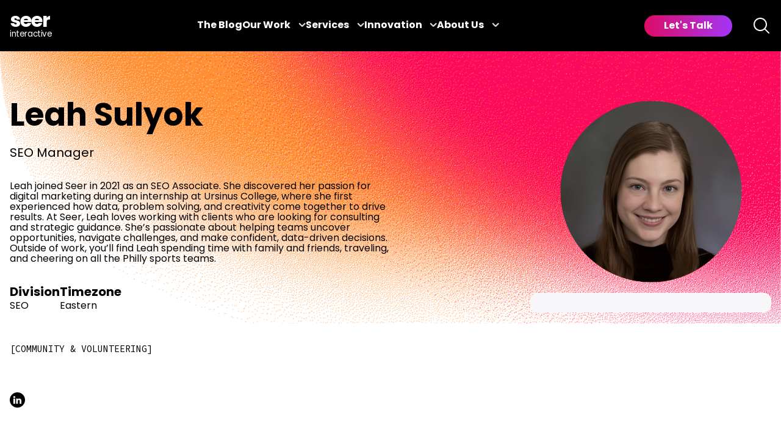

--- FILE ---
content_type: application/javascript; charset=UTF-8
request_url: https://static.hotjar.com/c/hotjar-573864.js?sv=7
body_size: 11096
content:
window.hjSiteSettings = window.hjSiteSettings || {"site_id":573864,"rec_value":1.0,"state_change_listen_mode":"automatic","record":true,"continuous_capture_enabled":true,"recording_capture_keystrokes":true,"session_capture_console_consent":false,"anonymize_digits":false,"anonymize_emails":false,"suppress_all":false,"suppress_all_on_specific_pages":[],"suppress_text":null,"suppress_location":false,"user_attributes_enabled":false,"legal_name":"Seer Interactive","privacy_policy_url":"https://www.seerinteractive.com/privacy-policy/","deferred_page_contents":[],"record_targeting_rules":[],"heatmaps":[],"polls":[{"id":818948,"created_epoch_time":1655323983,"skin":"light","background":"#FFFFFF","effective_show_branding":true,"position":"right","content":{"version":2,"questions":[{"next":"byOrder","required":true,"text":"Company Name","type":"single-open-ended-single-line","uuid":"59b742eb-d32a-4e07-99cc-158bf740f381"},{"labels":[{"text":"Not Interested"},{"text":"Very Interested"}],"next":"byOrder","required":true,"scaleCount":5,"text":"How would you rate your interest in \"Determine keyword value / impact against publisher sites\"?","type":"rating-scale-5","uuid":"76944fa9-6ad7-49ed-870d-6de353bd5e0e"},{"labels":[{"text":"Not Interested"},{"text":"Very Interested"}],"next":"byOrder","required":true,"scaleCount":5,"text":"How would you rate your interest in \"Identify ranking opportunities against parameterized pages\"?","type":"rating-scale-5","uuid":"0d9bf3bd-dd61-407a-946e-3582ff13daa5"},{"next":"byOrder","nextIfSkipped":"byOrder","required":false,"text":"Do you have any additional questions for Wil? ","type":"single-open-ended-multiple-line","uuid":"4084d79b-58f4-4025-8927-91948bcc9b2f"},{"answers":[{"comments":false,"text":"Asynchronous video"},{"comments":false,"text":"Live 15-minute lab"},{"comments":false,"text":"Live 30-minute lab"}],"next":"byOrder","nextIfSkipped":"byOrder","pin_last_to_bottom":false,"randomize_answer_order":false,"required":false,"text":"How should Seer format the next \"Innovation Lab w/ Wil?\"","type":"single-close-ended","uuid":"3a5f95dd-957a-4cb5-9fa6-3d541d8a4ff0"},{"next":"byOrder","nextIfSkipped":"byOrder","required":false,"text":"Please share any additional feedback about your experience.","type":"single-open-ended-single-line","uuid":"0c12485f-72ac-4292-a4ff-4ad48479c73c"}],"thankyou":"Thank you for answering this survey. Your feedback is highly appreciated!"},"connect_visit_data":"always","ask_for_consent":false,"language":"en","display_condition":"immediate","display_delay":0,"persist_condition":"response","targeting_percentage":100,"targeting":[{"component":"device","match_operation":"exact","negate":false,"pattern":"desktop","name":null,"rule_type":null},{"component":"url","match_operation":"contains","negate":false,"pattern":"/","name":null,"rule_type":null},{"component":"device","match_operation":"exact","negate":false,"pattern":"tablet","name":null,"rule_type":null},{"component":"device","match_operation":"exact","negate":false,"pattern":"phone","name":null,"rule_type":null}],"uuid":"296b7a1b-f89c-497b-9d65-db1848c69bab","invite":{"title":"Your feedback is important to us!","description":"Tell us what you think about this page by taking our quick Survey.","button":"Yes, I will give feedback","close":"No thanks"},"invite_enabled":false,"display_type":"external_link","auto_screenshot":false,"etr_enabled":false,"show_legal":true,"logo_path":null,"button_color":"#00C764","parent_element_selector":null,"button_survey_label":null,"custom_css":{},"targeting_user_attribute_match_logic":"and"},{"id":816921,"created_epoch_time":1654785254,"skin":"dark","background":"#333333","effective_show_branding":true,"position":"right","content":{"version":2,"questions":[{"labels":[{"text":"Not At All Helpful"},{"text":"Very Helpful"}],"next":"byAnswer","nextByAnswer":["question:0c12485f-72ac-4292-a4ff-4ad48479c73c","byOrder","byOrder"],"required":true,"scaleCount":5,"text":"How would you rate the content shared in this webinar?","type":"rating-scale-5","uuid":"76944fa9-6ad7-49ed-870d-6de353bd5e0e"},{"answers":[{"comments":false,"text":"True"},{"comments":false,"text":"False"}],"next":"byOrder","pin_last_to_bottom":false,"randomize_answer_order":false,"required":true,"text":"I plan to act on the strategies/tactics shared in this webinar.","type":"single-close-ended","uuid":"c34eaadd-3206-42f9-afd7-0fce3b6448f6"},{"next":"byOrder","nextIfSkipped":"byOrder","required":false,"text":"Please share any additional feedback about your experience.","type":"single-open-ended-single-line","uuid":"0c12485f-72ac-4292-a4ff-4ad48479c73c"}],"thankyou":"Thanks for answering this survey. We appreciate you!"},"connect_visit_data":"always","ask_for_consent":false,"language":"en","display_condition":"immediate","display_delay":0,"persist_condition":"response","targeting_percentage":100,"targeting":[{"component":"device","match_operation":"exact","negate":false,"pattern":"desktop","name":null,"rule_type":null},{"component":"device","match_operation":"exact","negate":false,"pattern":"tablet","name":null,"rule_type":null},{"component":"device","match_operation":"exact","negate":false,"pattern":"phone","name":null,"rule_type":null},{"component":"url","match_operation":"contains","negate":false,"pattern":"/","name":null,"rule_type":null}],"uuid":"55afd5d9-fcdc-4033-8a22-62aed65fa778","invite":{"title":"Your feedback is important to us!","description":"Tell us what you think about this page by taking our quick Survey.","button":"Yes, I will give feedback","close":"No thanks"},"invite_enabled":false,"display_type":"external_link","auto_screenshot":false,"etr_enabled":false,"show_legal":true,"logo_path":null,"button_color":"#00C764","parent_element_selector":null,"button_survey_label":null,"custom_css":{},"targeting_user_attribute_match_logic":"and"},{"id":809257,"created_epoch_time":1652800846,"skin":"dark","background":"#333333","effective_show_branding":true,"position":"right","content":{"version":2,"questions":[{"labels":[{"text":"Not At All Helpful"},{"text":"Very Helpful"}],"next":"byAnswer","nextByAnswer":["question:0c12485f-72ac-4292-a4ff-4ad48479c73c","byOrder","byOrder"],"required":true,"scaleCount":5,"text":"How would you rate the content shared in this webinar?","type":"rating-scale-5","uuid":"76944fa9-6ad7-49ed-870d-6de353bd5e0e"},{"answers":[{"comments":false,"text":"True"},{"comments":true,"text":"False"}],"next":"byOrder","pin_last_to_bottom":false,"randomize_answer_order":false,"required":true,"text":"I plan to act on the strategies/tactics shared in this webinar.","type":"single-close-ended","uuid":"c34eaadd-3206-42f9-afd7-0fce3b6448f6"},{"next":"thankYou","nextIfSkipped":"thankYou","required":false,"text":"Please share any additional feedback about your experience.","type":"single-open-ended-single-line","uuid":"0c12485f-72ac-4292-a4ff-4ad48479c73c"}],"thankyou":"Thanks for answering this survey. We appreciate you!"},"connect_visit_data":"always","ask_for_consent":false,"language":"en","display_condition":"immediate","display_delay":0,"persist_condition":"always","targeting_percentage":100,"targeting":[{"component":"url","match_operation":"contains","negate":false,"pattern":"/","name":null,"rule_type":null},{"component":"device","match_operation":"exact","negate":false,"pattern":"tablet","name":null,"rule_type":null},{"component":"device","match_operation":"exact","negate":false,"pattern":"desktop","name":null,"rule_type":null},{"component":"device","match_operation":"exact","negate":false,"pattern":"phone","name":null,"rule_type":null}],"uuid":"67205c13-97db-4089-a4af-34d97b5aacaa","invite":{"title":"Your feedback is important to us!","description":"Tell us what you think about this page by taking our quick Survey.","button":"Yes, I will give feedback","close":"No thanks"},"invite_enabled":false,"display_type":"external_link","auto_screenshot":false,"etr_enabled":false,"show_legal":true,"logo_path":null,"button_color":"#00C764","parent_element_selector":null,"button_survey_label":null,"custom_css":{},"targeting_user_attribute_match_logic":"and"},{"id":807388,"created_epoch_time":1652280172,"skin":"light","background":"#FFFFFF","effective_show_branding":true,"position":"right","content":{"version":2,"questions":[{"next":"byOrder","required":true,"text":"Company Name","type":"single-open-ended-single-line","uuid":"59b742eb-d32a-4e07-99cc-158bf740f381"},{"labels":[{"text":"Not Interested"},{"text":"Very Interested"}],"next":"byOrder","required":true,"scaleCount":5,"text":"How would you rate your interest in \"Scanning keyword themes at scale to protect budgets\"?","type":"rating-scale-5","uuid":"76944fa9-6ad7-49ed-870d-6de353bd5e0e"},{"labels":[{"text":"Not Interested"},{"text":"Very Interested"}],"next":"byOrder","required":true,"scaleCount":5,"text":"How would you rate your interest in \"Using dates to alert you to risks / opportunities\"?","type":"rating-scale-5","uuid":"0d9bf3bd-dd61-407a-946e-3582ff13daa5"},{"labels":[{"text":"Not Interested"},{"text":"Very Interested"}],"next":"byOrder","required":true,"scaleCount":5,"text":"How would you rate your interest in \"People Also Ask signals to improve paid landing page performance\"?","type":"rating-scale-5","uuid":"700f5611-3fc7-4728-b242-7452e4ecc240"},{"labels":[{"text":"Not Interested"},{"text":"Very Interested"}],"next":"byOrder","required":true,"scaleCount":5,"text":"How would you rate your interest in \"Understanding user language changes quarter over quarter\"?","type":"rating-scale-5","uuid":"6e0b45c7-228e-4801-8144-0f5e9f970faf"},{"next":"byOrder","nextIfSkipped":"byOrder","required":false,"text":"Do you have any additional questions for Wil? ","type":"single-open-ended-multiple-line","uuid":"4084d79b-58f4-4025-8927-91948bcc9b2f"},{"next":"byOrder","nextIfSkipped":"byOrder","required":false,"text":"Please share any additional feedback about your experience.","type":"single-open-ended-single-line","uuid":"0c12485f-72ac-4292-a4ff-4ad48479c73c"}],"thankyou":"Thank you for answering this survey. Your feedback is highly appreciated!"},"connect_visit_data":"always","ask_for_consent":false,"language":"en","display_condition":"immediate","display_delay":0,"persist_condition":"response","targeting_percentage":100,"targeting":[{"component":"device","match_operation":"exact","negate":false,"pattern":"phone","name":null,"rule_type":null},{"component":"device","match_operation":"exact","negate":false,"pattern":"tablet","name":null,"rule_type":null},{"component":"url","match_operation":"contains","negate":false,"pattern":"/","name":null,"rule_type":null},{"component":"device","match_operation":"exact","negate":false,"pattern":"desktop","name":null,"rule_type":null}],"uuid":"761d7d63-1769-4113-a589-1b457c597b5b","invite":{"title":"Your feedback is important to us!","description":"Tell us what you think about this page by taking our quick Survey.","button":"Yes, I will give feedback","close":"No thanks"},"invite_enabled":false,"display_type":"external_link","auto_screenshot":false,"etr_enabled":false,"show_legal":true,"logo_path":null,"button_color":"#00C764","parent_element_selector":null,"button_survey_label":null,"custom_css":{},"targeting_user_attribute_match_logic":"and"},{"id":799520,"created_epoch_time":1650033196,"skin":"dark","background":"#333333","effective_show_branding":true,"position":"right","content":{"version":2,"questions":[{"labels":[{"text":"Not At All Helpful"},{"text":"Very Helpful"}],"next":"byAnswer","nextByAnswer":["question:0c12485f-72ac-4292-a4ff-4ad48479c73c","byOrder","byOrder"],"required":true,"scaleCount":5,"text":"How would you rate the overall content in the Seerfest 2022 Mini-Bundle?","type":"rating-scale-5","uuid":"76944fa9-6ad7-49ed-870d-6de353bd5e0e"},{"answers":[{"comments":false,"text":"The Importance & Value of a Purpose-Driven Business Model"},{"comments":false,"text":"Master Your Heart, Brain & Ego for Better Search Marketing"},{"comments":false,"text":"From Vanilla to Rocky Road: Sweeten Your ROI with Closed Loop"},{"comments":false,"text":"The Future of Your Digital Career Isn't Search (It's People)"},{"comments":false,"text":"Practical Tips to Improve Your Landing Page Conversion Rate"},{"comments":false,"text":"The Impact of Pandemic-Driven Trends on Brand Storytelling"}],"next":"byOrder","pin_last_to_bottom":false,"randomize_answer_order":false,"required":true,"text":"If you had to choose just one, which of these exclusive sessions did you find MOST valuable?","type":"single-close-ended","uuid":"353e682c-e60f-4580-9c09-ce6266d2e950"},{"next":"byOrder","nextIfSkipped":"byOrder","required":false,"text":"Any additional feedback about Seerfest 2022 or the Mini-Bundle?","type":"single-open-ended-single-line","uuid":"0c12485f-72ac-4292-a4ff-4ad48479c73c"}],"thankyou":"Thanks for answering this survey and signing up for the Seerfest 2022 recording package. We appreciate you!"},"connect_visit_data":"always","ask_for_consent":false,"language":"en","display_condition":"delay","display_delay":120,"persist_condition":"response","targeting_percentage":100,"targeting":[{"component":"device","match_operation":"exact","negate":false,"pattern":"tablet","name":null,"rule_type":null},{"component":"device","match_operation":"exact","negate":false,"pattern":"phone","name":null,"rule_type":null},{"component":"url","match_operation":"simple","negate":false,"pattern":"https://info.seerinteractive.com/seerfest/thank-you-bundle","name":null,"rule_type":null},{"component":"device","match_operation":"exact","negate":false,"pattern":"desktop","name":null,"rule_type":null}],"uuid":"bbe85647-677c-457c-b201-75a318bd7845","invite":{"title":"Your feedback is important to us!","description":"Tell us what you think about this page by taking our quick Survey.","button":"Yes, I will give feedback","close":"No thanks"},"invite_enabled":false,"display_type":"popover","auto_screenshot":false,"etr_enabled":false,"show_legal":true,"logo_path":null,"button_color":"#00C764","parent_element_selector":null,"button_survey_label":null,"custom_css":{},"targeting_user_attribute_match_logic":"and"},{"id":798455,"created_epoch_time":1649794323,"skin":"light","background":"#FFFFFF","effective_show_branding":true,"position":"right","content":{"version":2,"questions":[{"labels":[{"text":"Not Interested"},{"text":"Very Interested"}],"next":"byOrder","required":true,"scaleCount":5,"text":"How would you rate your interest in the \"Google AI Image Picker\"?","type":"rating-scale-5","uuid":"76944fa9-6ad7-49ed-870d-6de353bd5e0e"},{"labels":[{"text":"Not Interested"},{"text":"Very Interested"}],"next":"byOrder","required":true,"scaleCount":5,"text":"How would you rate your interest in \"SERP Insights for DEI Efforts\"?","type":"rating-scale-5","uuid":"0d9bf3bd-dd61-407a-946e-3582ff13daa5"},{"labels":[{"text":"Not Interested"},{"text":"Very Interested"}],"next":"byOrder","required":true,"scaleCount":5,"text":"How would you rate your interest in \"Location Impact on Customer Voice\"?","type":"rating-scale-5","uuid":"700f5611-3fc7-4728-b242-7452e4ecc240"},{"answers":[{"comments":false,"text":"Yes"},{"comments":false,"text":"No"}],"next":"byOrder","pin_last_to_bottom":false,"randomize_answer_order":false,"required":true,"text":"Did you know Seer can identify your top competing page on the SERPs and how many keywords you can rank for on one page?","type":"single-close-ended","uuid":"d8cab9a6-70f1-484f-85c6-bb32d72a4bc8"},{"next":"byOrder","nextIfSkipped":"byOrder","required":false,"text":"Do you have any additional questions for Wil? ","type":"single-open-ended-multiple-line","uuid":"4084d79b-58f4-4025-8927-91948bcc9b2f"},{"next":"byOrder","nextIfSkipped":"byOrder","required":false,"text":"Please share any additional feedback about your experience.","type":"single-open-ended-single-line","uuid":"0c12485f-72ac-4292-a4ff-4ad48479c73c"}],"thankyou":"Thank you for answering this survey. Your feedback is highly appreciated!"},"connect_visit_data":"always","ask_for_consent":false,"language":"en","display_condition":"immediate","display_delay":0,"persist_condition":"response","targeting_percentage":100,"targeting":[{"component":"device","match_operation":"exact","negate":false,"pattern":"desktop","name":null,"rule_type":null},{"component":"device","match_operation":"exact","negate":false,"pattern":"tablet","name":null,"rule_type":null},{"component":"device","match_operation":"exact","negate":false,"pattern":"phone","name":null,"rule_type":null},{"component":"url","match_operation":"contains","negate":false,"pattern":"/","name":null,"rule_type":null}],"uuid":"f2ea8b1a-cd4d-4e38-bdc9-cbb327fbf259","invite":{"title":"Your feedback is important to us!","description":"Tell us what you think about this page by taking our quick Survey.","button":"Yes, I will give feedback","close":"No thanks"},"invite_enabled":false,"display_type":"external_link","auto_screenshot":false,"etr_enabled":false,"show_legal":true,"logo_path":"surveys/logo/272c09f8a80e428d985fe01200e73acb","button_color":"#00C764","parent_element_selector":null,"button_survey_label":null,"custom_css":{},"targeting_user_attribute_match_logic":"and"},{"id":789232,"created_epoch_time":1647526447,"skin":"dark","background":"#333333","effective_show_branding":true,"position":"right","content":{"version":2,"questions":[{"labels":[{"text":"Not At All Helpful"},{"text":"Very Helpful"}],"next":"byOrder","required":true,"scaleCount":5,"text":"How would you rate the overall content of the event?","type":"rating-scale-5","uuid":"76944fa9-6ad7-49ed-870d-6de353bd5e0e"},{"answers":[{"comments":false,"text":"True"},{"comments":true,"text":"False"}],"next":"byOrder","pin_last_to_bottom":false,"randomize_answer_order":false,"required":true,"text":"The event was worth the donation amount I paid for ticket(s)","type":"single-close-ended","uuid":"c34eaadd-3206-42f9-afd7-0fce3b6448f6"},{"answers":[{"comments":false,"text":"Tomas Flier (Google) | The Importance & Value of a Purpose-Driven Business Model"},{"comments":false,"text":"Heather Aeder (Seer) | From Vanilla to Rocky Road: Sweeten Your ROI w/ Closed Loop"},{"comments":false,"text":"Irene Malatesta (Adobe) | The Impact of Pandemic-Driven Trends on Brand Storytelling"},{"comments":false,"text":"Amy Wood (Shine) | The Future is Fertile: How to Grow a Net-Positive Business"},{"comments":false,"text":"Amanda Natividad (SparkToro) | CaaS to Power Your Marketing Strategy"},{"comments":false,"text":"Brian Crumley (O3) | UX for Everyone: How Accessibility & SEO Go Hand-in-Hand"},{"comments":false,"text":"Wil Reynolds (Seer), Amanda Orson (Curve) | Fireside Chat"},{"comments":false,"text":"Lenya McGrath, Cara Rodgers (BLVR) | The Purpose Flip: How to Transform Your Brand from the Inside Out"},{"comments":false,"text":"Court Wakefield (Children's) | The Future of Your Digital Career Isn't Search (It's People)"},{"comments":false,"text":" Asia Orangio (DemandMaven) | How to Identify Your Best Growth Opportunities for Marketing"},{"comments":false,"text":"Laura Smous (Verblio) | How AI Can Make Your Content More Human"},{"comments":false,"text":"Wil Reynolds (Seer) | Master Your Heart, Brain & Ego for Better Search Marketing"}],"next":"byOrder","nextIfSkipped":"byOrder","pin_last_to_bottom":false,"randomize_answer_order":false,"required":false,"text":"If you had to choose just one, which of the main sessions did you find MOST valuable?","type":"single-close-ended","uuid":"353e682c-e60f-4580-9c09-ce6266d2e950"},{"next":"byOrder","nextIfSkipped":"byOrder","required":false,"text":"Any additional feedback for the Seerfest Team?","type":"single-open-ended-single-line","uuid":"0c12485f-72ac-4292-a4ff-4ad48479c73c"}],"thankyou":"Thanks for answering this survey and attending Seerfest 2022. Your feedback will help make the event even better next year. We appreciate you!"},"connect_visit_data":"always","ask_for_consent":false,"language":"en","display_condition":"immediate","display_delay":0,"persist_condition":"response","targeting_percentage":100,"targeting":[{"component":"device","match_operation":"exact","negate":false,"pattern":"desktop","name":null,"rule_type":null},{"component":"device","match_operation":"exact","negate":false,"pattern":"tablet","name":null,"rule_type":null},{"component":"device","match_operation":"exact","negate":false,"pattern":"phone","name":null,"rule_type":null},{"component":"url","match_operation":"contains","negate":false,"pattern":"/","name":null,"rule_type":null}],"uuid":"352ad4c7-2ed5-405b-9a08-3aaa619573ee","invite":{"title":"Your feedback is important to us!","description":"Tell us what you think about this page by taking our quick Survey.","button":"Yes, I will give feedback","close":"No thanks"},"invite_enabled":false,"display_type":"external_link","auto_screenshot":false,"etr_enabled":false,"show_legal":true,"logo_path":"surveys/logo/da93011228d146d0acf64bbd5315b4d3","button_color":"#00C764","parent_element_selector":null,"button_survey_label":null,"custom_css":{},"targeting_user_attribute_match_logic":"and"},{"id":782353,"created_epoch_time":1645805166,"skin":"dark","background":"#333333","effective_show_branding":true,"position":"right","content":{"version":2,"questions":[{"next":"byOrder","required":true,"text":"What's the primary reason you have NOT purchased a Seerfest ticket?","type":"single-open-ended-multiple-line","uuid":"ee74566f-befa-4512-84ad-55198c57b820"}],"thankyou":"Thank you for answering this survey. Your feedback is highly appreciated!"},"connect_visit_data":"always","ask_for_consent":false,"language":"en","display_condition":"immediate","display_delay":0,"persist_condition":"response","targeting_percentage":100,"targeting":[{"component":"device","match_operation":"exact","negate":false,"pattern":"tablet","name":null,"rule_type":null},{"component":"device","match_operation":"exact","negate":false,"pattern":"phone","name":null,"rule_type":null},{"component":"url","match_operation":"contains","negate":false,"pattern":"/","name":null,"rule_type":null},{"component":"device","match_operation":"exact","negate":false,"pattern":"desktop","name":null,"rule_type":null}],"uuid":"eea0620d-1f3c-4609-93ce-286304ca0695","invite":{"title":"Your feedback is important to us!","description":"Tell us what you think about this page by taking our quick Survey.","button":"Yes, I will give feedback","close":"No thanks"},"invite_enabled":false,"display_type":"external_link","auto_screenshot":false,"etr_enabled":false,"show_legal":true,"logo_path":"surveys/logo/deb7ad54bf7a4a02addc4e93e8807910","button_color":"#00C764","parent_element_selector":null,"button_survey_label":null,"custom_css":{},"targeting_user_attribute_match_logic":"and"},{"id":758301,"created_epoch_time":1638902347,"skin":"light","background":"#FFFFFF","effective_show_branding":true,"position":"right","content":{"version":2,"questions":[{"labels":[{"text":"Not At All Helpful"},{"text":"Very Helpful"}],"next":"byOrder","required":true,"scaleCount":5,"text":"How would you rate the content in today's webinar?","type":"rating-scale-5","uuid":"76944fa9-6ad7-49ed-870d-6de353bd5e0e"},{"answers":[{"comments":false,"text":"True"},{"comments":true,"text":"False"}],"next":"byOrder","pin_last_to_bottom":false,"randomize_answer_order":false,"required":true,"text":"I plan to act on the strategies shared in today's webinar.","type":"single-close-ended","uuid":"c34eaadd-3206-42f9-afd7-0fce3b6448f6"},{"next":"byOrder","nextIfSkipped":"byOrder","required":false,"text":"Please share any additional feedback about your experience.","type":"single-open-ended-single-line","uuid":"0c12485f-72ac-4292-a4ff-4ad48479c73c"}],"thankyou":"Thank you for answering this survey. Your feedback is highly appreciated!"},"connect_visit_data":"always","ask_for_consent":false,"language":"en","display_condition":"immediate","display_delay":0,"persist_condition":"response","targeting_percentage":100,"targeting":[{"component":"device","match_operation":"exact","negate":false,"pattern":"phone","name":null,"rule_type":null},{"component":"device","match_operation":"exact","negate":false,"pattern":"tablet","name":null,"rule_type":null},{"component":"device","match_operation":"exact","negate":false,"pattern":"desktop","name":null,"rule_type":null},{"component":"url","match_operation":"contains","negate":false,"pattern":"/","name":null,"rule_type":null}],"uuid":"30655524-dcc0-435d-a620-34eda69040f5","invite":{"title":"Your feedback is important to us!","description":"Tell us what you think about this page by taking our quick Survey.","button":"Yes, I will give feedback","close":"No thanks"},"invite_enabled":false,"display_type":"external_link","auto_screenshot":false,"etr_enabled":false,"show_legal":true,"logo_path":null,"button_color":"#00C764","parent_element_selector":null,"button_survey_label":null,"custom_css":{},"targeting_user_attribute_match_logic":"and"},{"id":732520,"created_epoch_time":1632317320,"skin":"light","background":"#FFFFFF","effective_show_branding":true,"position":"right","content":{"version":2,"questions":[{"labels":[{"text":"Not At All Helpful"},{"text":"Very Helpful"}],"next":"byOrder","required":true,"scaleCount":5,"text":"How would you rate the content in today's webinar?","type":"rating-scale-5","uuid":"76944fa9-6ad7-49ed-870d-6de353bd5e0e"},{"answers":[{"comments":false,"text":"True"},{"comments":true,"text":"False"}],"next":"byOrder","pin_last_to_bottom":false,"randomize_answer_order":false,"required":true,"text":"I plan to act on the strategies shared in today's webinar.","type":"single-close-ended","uuid":"c34eaadd-3206-42f9-afd7-0fce3b6448f6"},{"next":"byOrder","nextIfSkipped":"byOrder","required":false,"text":"Please share any additional feedback about your experience.","type":"single-open-ended-single-line","uuid":"0c12485f-72ac-4292-a4ff-4ad48479c73c"}],"thankyou":"Thank you for answering this survey. Your feedback is highly appreciated!"},"connect_visit_data":"always","ask_for_consent":false,"language":"en","display_condition":"immediate","display_delay":0,"persist_condition":"response","targeting_percentage":100,"targeting":[{"component":"url","match_operation":"contains","negate":false,"pattern":"/","name":null,"rule_type":null},{"component":"device","match_operation":"exact","negate":false,"pattern":"phone","name":null,"rule_type":null},{"component":"device","match_operation":"exact","negate":false,"pattern":"desktop","name":null,"rule_type":null},{"component":"device","match_operation":"exact","negate":false,"pattern":"tablet","name":null,"rule_type":null}],"uuid":"e61deda1-bffd-4ec7-bb49-af39918198b6","invite":{"title":"Your feedback is important to us!","description":"Tell us what you think about this page by taking our quick Survey.","button":"Yes, I will give feedback","close":"No thanks"},"invite_enabled":false,"display_type":"external_link","auto_screenshot":false,"etr_enabled":false,"show_legal":true,"logo_path":null,"button_color":"#00C764","parent_element_selector":null,"button_survey_label":null,"custom_css":{},"targeting_user_attribute_match_logic":"and"},{"id":730843,"created_epoch_time":1631804298,"skin":"dark","background":"#333333","effective_show_branding":true,"position":"right","content":{"version":2,"questions":[{"labels":[{"text":"Terrible"},{"text":"Excellent"}],"next":"byAnswer","nextByAnswer":["question:dfd49a64-588d-4074-88fc-2d8b932ba069","byOrder","byOrder"],"required":true,"scaleCount":5,"text":"How would you rate Seer's Monthly Career Roundup?","type":"rating-scale-5","uuid":"3a6acfd8-1bc7-4105-8158-2481affbe915"},{"answers":[{"comments":false,"text":"Employed, just browsing"},{"comments":false,"text":"Employed but seeking new opportunities"},{"comments":false,"text":"Unemployed, seeking new opportunities"}],"next":"byOrder","pin_last_to_bottom":false,"randomize_answer_order":false,"required":true,"text":"Where are you right now in your career journey?","type":"single-close-ended","uuid":"e89c39d5-9809-44bd-982c-8f8afc32efe2"},{"answers":[{"comments":false,"text":"Professional Development Articles & Resources"},{"comments":false,"text":"Job Market Trends & News"},{"comments":false,"text":"Job Search Tips & Tricks"},{"comments":false,"text":"Industry Job Postings"},{"comments":false,"text":"Career Events & Webinars"},{"comments":true,"text":"Other (Please Explain)"}],"next":"byOrder","pin_last_to_bottom":false,"randomize_answer_order":false,"required":true,"text":"Which of the following types of content do you value MOST?","type":"multiple-close-ended","uuid":"66fec7f1-1f2c-47af-bde5-2a7342d906b3"},{"next":"thankYou","nextIfSkipped":"thankYou","required":false,"text":"What topics would you like to see discussed in a future Monthly Career Roundup?","type":"single-open-ended-multiple-line","uuid":"6d6e2a0c-cc0c-44de-bf57-36a8613d8d50"},{"next":"thankYou","nextIfSkipped":"thankYou","required":false,"text":"How can we improve Seer's Monthly Career Roundup?","type":"single-open-ended-multiple-line","uuid":"dfd49a64-588d-4074-88fc-2d8b932ba069"}],"thankyou":"Thank you for the feedback! We'll use your responses to improve the content we share with you each month."},"connect_visit_data":"always","ask_for_consent":false,"language":"en","display_condition":"immediate","display_delay":0,"persist_condition":"response","targeting_percentage":100,"targeting":[{"component":"device","match_operation":"exact","negate":false,"pattern":"tablet","name":null,"rule_type":null},{"component":"device","match_operation":"exact","negate":false,"pattern":"phone","name":null,"rule_type":null},{"component":"url","match_operation":"contains","negate":false,"pattern":"/","name":null,"rule_type":null},{"component":"device","match_operation":"exact","negate":false,"pattern":"desktop","name":null,"rule_type":null}],"uuid":"ff14eefb-5f0f-4c8f-bb0a-05d8c9a4fec5","invite":{"title":"Your feedback is important to us!","description":"Tell us what you think about this page by taking our quick Survey.","button":"Yes, I will give feedback","close":"No thanks"},"invite_enabled":false,"display_type":"external_link","auto_screenshot":false,"etr_enabled":false,"show_legal":true,"logo_path":null,"button_color":"#00C764","parent_element_selector":null,"button_survey_label":null,"custom_css":{},"targeting_user_attribute_match_logic":"and"},{"id":728223,"created_epoch_time":1631192813,"skin":"light","background":"#FFFFFF","effective_show_branding":true,"position":"right","content":{"version":2,"questions":[{"labels":[{"text":"Not At All Helpful"},{"text":"Very Helpful"}],"next":"byOrder","required":true,"scaleCount":5,"text":"How would you rate the content in today's webinar?","type":"rating-scale-5","uuid":"76944fa9-6ad7-49ed-870d-6de353bd5e0e"},{"answers":[{"comments":false,"text":"Yes, thanks!"},{"comments":true,"text":"Partially - I have a few more"},{"comments":true,"text":"No, I have a lot more"}],"next":"byOrder","pin_last_to_bottom":false,"randomize_answer_order":false,"required":true,"text":"Were all of your questions answered?","type":"single-close-ended","uuid":"c34eaadd-3206-42f9-afd7-0fce3b6448f6"},{"next":"byOrder","nextIfSkipped":"byOrder","required":false,"text":"Please share any additional feedback about your experience.","type":"single-open-ended-single-line","uuid":"0c12485f-72ac-4292-a4ff-4ad48479c73c"}],"thankyou":"Thank you for answering this survey. Your feedback is highly appreciated!"},"connect_visit_data":"always","ask_for_consent":false,"language":"en","display_condition":"immediate","display_delay":0,"persist_condition":"response","targeting_percentage":100,"targeting":[{"component":"device","match_operation":"exact","negate":false,"pattern":"tablet","name":null,"rule_type":null},{"component":"device","match_operation":"exact","negate":false,"pattern":"phone","name":null,"rule_type":null},{"component":"url","match_operation":"contains","negate":false,"pattern":"/","name":null,"rule_type":null},{"component":"device","match_operation":"exact","negate":false,"pattern":"desktop","name":null,"rule_type":null}],"uuid":"47f1fa7c-9995-46c2-bbd6-692be876c132","invite":{"title":"Your feedback is important to us!","description":"Tell us what you think about this page by taking our quick Survey.","button":"Yes, I will give feedback","close":"No thanks"},"invite_enabled":false,"display_type":"external_link","auto_screenshot":false,"etr_enabled":false,"show_legal":true,"logo_path":"surveys/logo/c177bd72e9b24792b290b3a37c37705a","button_color":"#00C764","parent_element_selector":null,"button_survey_label":null,"custom_css":{},"targeting_user_attribute_match_logic":"and"},{"id":713260,"created_epoch_time":1626973632,"skin":"light","background":"#EAEAEA","effective_show_branding":true,"position":"right","content":{"version":2,"questions":[{"answers":[{"comments":false,"text":"Yes - I'd attend"},{"comments":false,"text":"No - I'm good!"}],"next":"byOrder","pin_last_to_bottom":false,"randomize_answer_order":false,"required":true,"text":"Would you be interested in attending a Client Town Hall to share your feedback and questions with our team?","type":"single-close-ended","uuid":"3a6acfd8-1bc7-4105-8158-2481affbe915"},{"next":"thankYou","nextIfSkipped":"thankYou","required":false,"text":"Any additional thoughts for us at this time?","type":"single-open-ended-multiple-line","uuid":"e89c39d5-9809-44bd-982c-8f8afc32efe2"}],"thankyou":"Thank you for the feedback!"},"connect_visit_data":"always","ask_for_consent":false,"language":"en","display_condition":"immediate","display_delay":0,"persist_condition":"response","targeting_percentage":100,"targeting":[{"component":"device","match_operation":"exact","negate":false,"pattern":"desktop","name":null,"rule_type":null},{"component":"device","match_operation":"exact","negate":false,"pattern":"tablet","name":null,"rule_type":null},{"component":"url","match_operation":"contains","negate":false,"pattern":"/","name":null,"rule_type":null},{"component":"device","match_operation":"exact","negate":false,"pattern":"phone","name":null,"rule_type":null}],"uuid":"15623116-0935-41bd-ad31-5a829e58cd96","invite":{"title":"Your feedback is important to us!","description":"Tell us what you think about this page by taking our quick Survey.","button":"Yes, I will give feedback","close":"No thanks"},"invite_enabled":false,"display_type":"external_link","auto_screenshot":false,"etr_enabled":false,"show_legal":true,"logo_path":"surveys/logo/69f17593c8154ebf8f7b70824cc968ff","button_color":"#00C764","parent_element_selector":null,"button_survey_label":null,"custom_css":{},"targeting_user_attribute_match_logic":"and"},{"id":701423,"created_epoch_time":1623867844,"skin":"light","background":"#EAEAEA","effective_show_branding":true,"position":"right","content":{"version":2,"questions":[{"labels":[{"text":"Terrible"},{"text":"Excellent"}],"next":"byAnswer","nextByAnswer":["question:dfd49a64-588d-4074-88fc-2d8b932ba069","byOrder","byOrder"],"required":true,"scaleCount":5,"text":"How would you rate the content of Seer's Weekly Newsletter?","type":"rating-scale-5","uuid":"3a6acfd8-1bc7-4105-8158-2481affbe915"},{"answers":[{"comments":false,"text":"True"},{"comments":false,"text":"False"}],"next":"byOrder","pin_last_to_bottom":false,"randomize_answer_order":false,"required":true,"text":"I've acted on the strategies/tips shared in Seer's Weekly Newsletter in the last 3 months.","type":"single-close-ended","uuid":"e89c39d5-9809-44bd-982c-8f8afc32efe2"},{"answers":[{"comments":false,"text":"Articles from Non-Seer Sources"},{"comments":false,"text":"Industry Updates/News"},{"comments":false,"text":"POVs"},{"comments":false,"text":"Templates & Tutorials"},{"comments":false,"text":"Webinar/Event Information"},{"comments":false,"text":"Data & Trends"},{"comments":false,"text":"Product Guides"},{"comments":false,"text":"Resource Hubs/Collections"},{"comments":true,"text":"Other (Please Explain)"}],"next":"byOrder","nextIfSkipped":"byOrder","pin_last_to_bottom":false,"randomize_answer_order":false,"required":false,"text":"OPTIONAL: Which types of content do you value MOST?","type":"multiple-close-ended","uuid":"66fec7f1-1f2c-47af-bde5-2a7342d906b3"},{"next":"byOrder","nextIfSkipped":"byOrder","required":false,"text":"OPTIONAL: Any other feedback to help us improve your experience?","type":"single-open-ended-multiple-line","uuid":"dfd49a64-588d-4074-88fc-2d8b932ba069"}],"thankyou":"Thank you for taking the time! We'll use your input to improve the content we share with you each week. In the meantime, make sure to keep your preferences up to date here: https://seer.is/3IYe9Z8."},"connect_visit_data":"always","ask_for_consent":false,"language":"en","display_condition":"immediate","display_delay":0,"persist_condition":"response","targeting_percentage":100,"targeting":[{"component":"device","match_operation":"exact","negate":false,"pattern":"tablet","name":null,"rule_type":null},{"component":"device","match_operation":"exact","negate":false,"pattern":"phone","name":null,"rule_type":null},{"component":"device","match_operation":"exact","negate":false,"pattern":"desktop","name":null,"rule_type":null},{"component":"url","match_operation":"contains","negate":false,"pattern":"/","name":null,"rule_type":null}],"uuid":"e9046a60-a36a-42ea-8107-e3576b182839","invite":{"title":"Your feedback is important to us!","description":"Tell us what you think about this page by taking our quick Survey.","button":"Yes, I will give feedback","close":"No thanks"},"invite_enabled":false,"display_type":"external_link","auto_screenshot":false,"etr_enabled":false,"show_legal":true,"logo_path":"surveys/logo/60920a6ff27344c5bd51c2ac930b83a8","button_color":"#00C764","parent_element_selector":null,"button_survey_label":null,"custom_css":{},"targeting_user_attribute_match_logic":"and"},{"id":692408,"created_epoch_time":1621532467,"skin":"dark","background":"#333333","effective_show_branding":true,"position":"right","content":{"version":2,"questions":[{"next":"byOrder","required":true,"text":"Please share any feedback you have about our website accessibility feature below:","type":"single-open-ended-multiple-line","uuid":"2f585377-d005-45a3-8456-37be40e33183"},{"next":"thankYou","nextIfSkipped":"thankYou","required":false,"text":"(optional) Enter your email address:","type":"email","uuid":"59899e60-9cfd-4d72-802e-6daf59be3095"}],"thankyou":"Thank you for answering this Survey. Your feedback is highly appreciated!"},"connect_visit_data":"always","ask_for_consent":false,"language":"en","display_condition":"immediate","display_delay":0,"persist_condition":"response","targeting_percentage":100,"targeting":[{"component":"device","match_operation":"exact","negate":false,"pattern":"tablet","name":null,"rule_type":null},{"component":"device","match_operation":"exact","negate":false,"pattern":"phone","name":null,"rule_type":null},{"component":"device","match_operation":"exact","negate":false,"pattern":"desktop","name":null,"rule_type":null},{"component":"url","match_operation":"contains","negate":false,"pattern":"/","name":null,"rule_type":null}],"uuid":"b3668268-fc91-448b-b50e-5c45a19fb41c","invite":{"title":"Your feedback is important to us!","description":"Tell us what you think about this page by taking our quick Survey.","button":"Yes, I will give feedback","close":"No thanks"},"invite_enabled":false,"display_type":"external_link","auto_screenshot":false,"etr_enabled":false,"show_legal":true,"logo_path":"surveys/logo/4e30a5c021434f65bded422e9f6e8714","button_color":"#00C764","parent_element_selector":null,"button_survey_label":null,"custom_css":{},"targeting_user_attribute_match_logic":"and"},{"id":656623,"created_epoch_time":1612999327,"skin":"light","background":"#FFFFFF","effective_show_branding":true,"position":"right","content":{"version":2,"questions":[{"answers":[{"comments":false,"text":"Employed, just browsing"},{"comments":false,"text":"Employed but seeking new opportunities"},{"comments":false,"text":"Unemployed"}],"next":"byAnswer","nextByAnswer":["question:c8804115-4493-4667-a1ac-650f975c4d56","question:33dd2f6f-6652-499a-89ff-03e987a42978","question:33dd2f6f-6652-499a-89ff-03e987a42978"],"pin_last_to_bottom":false,"randomize_answer_order":false,"required":true,"text":"Where are you right now in your career journey?","type":"single-close-ended","uuid":"d5dd2d4d-226f-467b-8f4c-acfdba7a7fff"},{"answers":[{"comments":false,"text":"Internship"},{"comments":false,"text":"Entry-level (e.g. Associate)"},{"comments":false,"text":"Mid-level (e.g. Manager)"},{"comments":false,"text":"Senior (e.g. Team Lead)"},{"comments":false,"text":"Executive (e.g. Director, VP)"},{"comments":true,"text":"Other (Tell Us More)"}],"next":"byOrder","pin_last_to_bottom":false,"randomize_answer_order":false,"required":true,"text":"What type of role are you currently looking for?","type":"single-close-ended","uuid":"33dd2f6f-6652-499a-89ff-03e987a42978"},{"labels":[{"text":"Not At All"},{"text":"Extremely"}],"next":"byOrder","required":true,"scaleCount":5,"text":"How likely are you to apply for a role at Seer Interactive?","type":"rating-scale-5","uuid":"5bca1b4b-21b3-45c9-a3b7-35778feb0bbb"},{"answers":[{"comments":false,"text":"Awards & Recognition"},{"comments":false,"text":"Benefits & Perks"},{"comments":false,"text":"Company Values & Culture"},{"comments":false,"text":"Reviews & Testimonials"},{"comments":false,"text":"Innovation & Growth Opportunities"},{"comments":false,"text":"Role Availability"},{"comments":false,"text":"Data & Statistics"},{"comments":true,"text":"Other (Tell Us More)"}],"next":"byOrder","pin_last_to_bottom":true,"randomize_answer_order":false,"required":true,"text":"Which factors have the MOST influence on your overarching career decisions?","type":"multiple-close-ended","uuid":"c8804115-4493-4667-a1ac-650f975c4d56"}],"thankyou":"Thank you, we really appreciate your time and feedback!"},"connect_visit_data":"always","ask_for_consent":false,"language":"en","display_condition":"abandon","display_delay":0,"persist_condition":"response","targeting_percentage":100,"targeting":[{"component":"device","match_operation":"exact","negate":false,"pattern":"desktop","name":null,"rule_type":null},{"component":"url","match_operation":"contains","negate":true,"pattern":"jobs.lever.co","name":null,"rule_type":null},{"component":"url","match_operation":"contains","negate":true,"pattern":"/blog/","name":null,"rule_type":null},{"component":"url","match_operation":"contains","negate":true,"pattern":"/interviewing-working-with-seer-during-the-pandemic/","name":null,"rule_type":null},{"component":"url","match_operation":"contains","negate":false,"pattern":"/careers/","name":null,"rule_type":null}],"uuid":"927cd877-f514-4aff-ac04-a2168e17f535","invite":{"title":"Got a minute? We'd love to pick your brain on a few things ...","description":"Will you take a quick survey to help us provide better information for folks like you in the future?","button":"Yes, I will give feedback","close":"No thanks"},"invite_enabled":false,"display_type":"external_link","auto_screenshot":false,"etr_enabled":false,"show_legal":true,"logo_path":null,"button_color":"#00C764","parent_element_selector":null,"button_survey_label":null,"custom_css":{},"targeting_user_attribute_match_logic":"and"}],"integrations":{"optimizely":{"tag_recordings":true},"abtasty":{"tag_recordings":false},"kissmetrics":{"send_user_id":false},"mixpanel":{"send_events":false},"unbounce":{"tag_recordings":false},"hubspot":{"enabled":true,"send_recordings":false,"send_surveys":true}},"features":["ask.popover_redesign","client_script.compression.pc","csq_theme","error_reporting","feedback.embeddable_widget","feedback.widgetV2","feedback.widget_telemetry","settings.billing_v2","survey.embeddable_widget","survey.image_question","survey.screenshots","survey.type_button","tcvs_v2"],"tracking_code_verified":true,"cs_project_id":null,"account_id":361418,"account_signature":"ccbe3eff630f9d05f94b0f05291eb47bf8f0a713d4ec954663f3ba32687c6a2f"};

!function(){"use strict";function e(t){return e="function"==typeof Symbol&&"symbol"==typeof Symbol.iterator?function(e){return typeof e}:function(e){return e&&"function"==typeof Symbol&&e.constructor===Symbol&&e!==Symbol.prototype?"symbol":typeof e},e(t)}function t(e,t){for(var r=0;r<t.length;r++){var i=t[r];i.enumerable=i.enumerable||!1,i.configurable=!0,"value"in i&&(i.writable=!0),Object.defineProperty(e,n(i.key),i)}}function n(t){var n=function(t,n){if("object"!=e(t)||!t)return t;var r=t[Symbol.toPrimitive];if(void 0!==r){var i=r.call(t,"string");if("object"!=e(i))return i;throw new TypeError("@@toPrimitive must return a primitive value.")}return String(t)}(t);return"symbol"==e(n)?n:String(n)}var r,i=function(){function e(t){var n=arguments.length>1&&void 0!==arguments[1]?arguments[1]:10,r=arguments.length>2&&void 0!==arguments[2]?arguments[2]:1e3;!function(e,t){if(!(e instanceof t))throw new TypeError("Cannot call a class as a function")}(this,e),this.send=t,this.batchSize=n,this.flushInterval=r,this.buffer=[],this.flushTimer=null}var n,r;return n=e,(r=[{key:"getBuffer",value:function(){return this.buffer}},{key:"add",value:function(e){var t=this;this.buffer.push(e),this.buffer.length>=this.batchSize?this.flush():this.flushTimer||(this.flushTimer=setTimeout((function(){t.flush()}),this.flushInterval))}},{key:"flush",value:function(){this.buffer.length>0&&(this.send(this.buffer),this.buffer=[]),this.flushTimer&&(clearTimeout(this.flushTimer),this.flushTimer=null)}}])&&t(n.prototype,r),Object.defineProperty(n,"prototype",{writable:!1}),e}();function a(){return a=Object.assign?Object.assign.bind():function(e){for(var t=1;t<arguments.length;t++){var n=arguments[t];for(var r in n)Object.prototype.hasOwnProperty.call(n,r)&&(e[r]=n[r])}return e},a.apply(this,arguments)}var o,s=function(){try{return"performance"in window&&"now"in window.performance}catch(e){return!1}},u={version:6,metricsUrl:(null===(r=window._hjSettings)||void 0===r?void 0:r.metricsUrl)||"https://metrics.hotjar.io",sampling:{metrics:.1,fieldMetrics:.01,debug:.5,universalDebug:.05*.1},browser:{hasPerformance:!1,shouldLogMetrics:!1,inLab:!1},buffer:{bufferSize:40,flushInterval:3e3}},c={isDebugEnabled:!1,isMetricsEnabled:!1,isFieldMetricsEnabled:!1,loggedMetrics:{},genericTags:{}},l=function(e,t,n){var r;c.loggedMetrics[e]=a(a({},c.loggedMetrics[e]),{},((r={})[t]=n||{},r))},d=function(e){if(!e)return"value";var t=Object.keys(e)[0];return t&&e[t]||"value"},g=function(e){var t,n=null!==(t=e.tag)&&void 0!==t?t:void 0;return c.isDebugEnabled?a(a(a({},n),e.extraTags),c.genericTags):n},f=function(e,t){if(!o)return!1;var n=c.isMetricsEnabled||c.isDebugEnabled;return"lab"===e&&(n=u.browser.inLab),"field"===e&&(n=c.isFieldMetricsEnabled),t?n&&t.flush:n},h=function(e){var t=!1,n="v=".concat(u.version),r="".concat(u.metricsUrl,"?").concat(n,"&site_id=").concat(window.hjSiteSettings.site_id)+(c.isDebugEnabled?"&debug=true":""),i=JSON.stringify(e);if("sendBeacon"in navigator)try{t=navigator.sendBeacon.bind(navigator)(r,i)}catch(e){}if(!1===t)try{var a=new XMLHttpRequest;a.open("POST",r),a.timeout=1e4,a.send(i)}catch(e){}u.browser.shouldLogMetrics&&console.debug("New Metrics: ",e)},p={getConfig:function(e){return u[e]},getState:function(e){return c[e]},start:function(){try{u.browser={hasPerformance:s(),shouldLogMetrics:/hjMetrics=1/.test(location.search),inLab:/hjLab=true/.test(location.search)};var e=p.time(),t=window.hjSiteSettings||{},n=t.features,r=t.site_id,a=new Set(n),l=u.sampling;return c.genericTags={site_id:r},c.isDebugEnabled=Math.random()<=l.universalDebug||a.has("client_script.metrics.debug")&&Math.random()<=l.debug,c.isMetricsEnabled=Math.random()<=l.metrics,c.isFieldMetricsEnabled=c.isMetricsEnabled&&Math.random()<=l.fieldMetrics,o=new i(h,u.buffer.bufferSize,u.buffer.flushInterval),e}catch(e){console.debug("Error in metrics.start",{error:e})}},reset:function(){c.loggedMetrics={}},stop:function(){c.isDebugEnabled=!1,c.isMetricsEnabled=!1,c.genericTags={}},count:function(e,t){var n=t.incr,r=t.tag,i=t.extraTags,s=t.type;try{var u,l=d(r),h=c.loggedMetrics[e],p=0;if(n?(p=(h&&h[l]||0)+(n.value||1),c.loggedMetrics[e]=a(a({},h),{},((u={})[l]=null!=n&&n.flush?0:p,u))):p=1,f(s,n)){var v={name:e,type:"count",value:p,tags:g({tag:r,extraTags:i})};o.add(v)}}catch(e){}},distr:function(e,t){var n=t.task,r=t.value,i=t.extraTags;f()&&o.add({name:e,type:"distribution",value:r,tags:g({tag:{task:n},extraTags:i})})},time:function(){try{if(!u.browser.hasPerformance)return;return performance.now()}catch(e){}},timeEnd:function(e,t){var n=t.tag,r=t.start,i=t.total,a=t.extraTags,s=t.type;try{var u=p.time();if(!i&&!u)return;var c=d(n),h=i||(r&&u?u-r:void 0);if(l(e,c,{}),h&&h>0&&f(s)){var v={name:e,type:"distribution",value:Math.round(h),tags:g({tag:n,extraTags:a})};o.add(v)}return u}catch(t){console.debug("Failed to send timer metric: ",{name:e,tag:n,error:t})}},timeIncr:function(e,t){var n,r,i,a,o=t.tag,s=t.start,u=t.flush,g=t.extraTags,f=t.type,h=hj.metrics.time(),v=s&&h?h-s:void 0,m=(n=e,{tagName:r=d(o),start:(a=(i=c.loggedMetrics[n])&&i[r]||{}).start,total:a.total}),w=v?v+(m.total||0):m.total;return l(e,m.tagName,{total:w}),u&&p.timeEnd(e,{tag:o,total:w,extraTags:g,type:f}),w},timeWatcher:function(){var e,t=0,n=!1,r=function(){var n,r=p.time();return t+=null!==(n=e&&r&&r-e)&&void 0!==n?n:0,e=p.time(),t};return{start:function(){if(!n)return n=!0,e=p.time()},incr:r,end:function(){var n=r();return t=0,e=void 0,n}}},getErrorMessage:function(e){return e instanceof Error?e.message:"string"==typeof e?e:""}},v=function(e){return e.replayRecordingMaskedUrlRegex="replayRecordingMaskedUrlRegex",e.replayRecordingMaskedUrlRegexRules="replayRecordingMaskedUrlRegexRules",e}({}),m=function(e){return e.START="start",e.NOT_START="not-start",e.END="end",e.NOT_END="not-end",e.CONTAIN="contain",e.NOT_CONTAIN="not-contain",e.EXACT="exact",e.NOT_EXACT="not-exact",e}({});function w(){return w=Object.assign?Object.assign.bind():function(e){for(var t=1;t<arguments.length;t++){var n=arguments[t];for(var r in n)Object.prototype.hasOwnProperty.call(n,r)&&(e[r]=n[r])}return e},w.apply(this,arguments)}var b="https://voc.hotjar.com",y=[b,"https://voc.ew1-integration-1.hotjarians.net","https://hj-engage-unmoderated-review.s3.eu-west-1.amazonaws.com"],j="hj-uut",_={get:function(){var e=window.sessionStorage.getItem(j);return e?JSON.parse(e):null},getValue:function(e){var t=_.get();return null==t?void 0:t[e]},set:function(e){if(e){var t,n=null!==(t=_.get())&&void 0!==t?t:{};window.sessionStorage.setItem(j,JSON.stringify(w(w({},n),e)))}},clear:function(){window.sessionStorage.removeItem(j)},validDomains:y},S=function(e){var t=new URLSearchParams(e);return!!t.has("project_uuid")||("1"===t.get("is_preview")?t.has("task_uuid"):t.has("response_uuid")&&t.has("task_uuid")&&t.has("participation_uuid"))},T=function(){var e,t=null!==(e=function(){var e=document.referrer;if("string"==typeof e&&function(e){if("string"!=typeof e)return!1;try{var t=new URL(e),n="1"===t.searchParams.get("is_preview");return!!y.some((function(t){return null==e?void 0:e.includes(t)}))||!!n&&t.hostname.endsWith(".hotjar.com")&&t.pathname.includes("research/projects/tests")}catch(e){return!1}}(e)&&S(new URL(e).search))return e}())&&void 0!==e?e:function(){var e=new URLSearchParams(window.location.search).get("hj_uut");if(y.some((function(e){var t;return null===(t=document.referrer)||void 0===t?void 0:t.includes(e)}))&&e){var t=window.atob(e);if(S(t)){var n=new URL(b);return n.search=t,n.toString()}}}(),n=void 0!==t,r=null!==_.get();return n&&_.set({referrer:t}),r||n};function R(e,t,n){if(t&&!Array.isArray(t)&&"number"==typeof t.length){var r=t.length;return M(t,void 0!==n&&n<r?n:r)}return e(t,n)}function E(e){return function(e){if(Array.isArray(e))return M(e)}(e)||function(e){if("undefined"!=typeof Symbol&&null!=e[Symbol.iterator]||null!=e["@@iterator"])return Array.from(e)}(e)||function(e,t){if(e){if("string"==typeof e)return M(e,t);var n=Object.prototype.toString.call(e).slice(8,-1);return"Object"===n&&e.constructor&&(n=e.constructor.name),"Map"===n||"Set"===n?Array.from(e):"Arguments"===n||/^(?:Ui|I)nt(?:8|16|32)(?:Clamped)?Array$/.test(n)?M(e,t):void 0}}(e)||function(){throw new TypeError("Invalid attempt to spread non-iterable instance.\nIn order to be iterable, non-array objects must have a [Symbol.iterator]() method.")}()}function M(e,t){(null==t||t>e.length)&&(t=e.length);for(var n=0,r=new Array(t);n<t;n++)r[n]=e[n];return r}var O,x=function(){var e,t=arguments.length>0&&void 0!==arguments[0]?arguments[0]:{},n=null===(e=_hjSettings)||void 0===e?void 0:e.environment,r="t.contentsquare.net";n&&"live"!==n&&(r="t-staging.contentsquare.net");var i=t.isCSQLite?"smb/tag":hjSiteSettings.cs_tag_name;if(i){var a=document.createElement("script");a.type="text/javascript",a.async=!0,a.src="//".concat(r,"/uxa/").concat(i,".js"),document.getElementsByTagName("head")[0].appendChild(a)}};function C(){var e,t,n;window.hj=window.hj||function(){for(var e=arguments.length,t=new Array(e),n=0;n<e;n++)t[n]=arguments[n];(window.hj.q=window.hj.q||[]).push(t)},window.hj.metrics=p,hj.metrics.start();var r,i,a,o,s,u,c,l,d,g,f,h,w=!(!window.CS_CONF||null===(e=window.CS_CONF.voc)||void 0===e||!e.enabled),b=!(window.CS_CONF||null===(t=window.hjSiteSettings)||void 0===t||null===(n=t.features)||void 0===n||!n.includes("cs_lite"));if(w&&window._uxa)window._uxa.push(["start:hotjar",hjSiteSettings]),window.hj.scriptLoaded=!0;else if(b){var y=(u=(r=hjSiteSettings).suppress_all||r.suppress_text||(null===(i=r.suppress_all_on_specific_pages)||void 0===i?void 0:i.length),c=function(e){var t,n,r,i,a,o={anonymisationMethod:null,replayRecordingMaskedUrlRegex:null,replayRecordingMaskedUrlRegexRules:null};if((e.suppress_all||e.suppress_text)&&(o.anonymisationMethod=v.replayRecordingMaskedUrlRegex,o.replayRecordingMaskedUrlRegex=".*"),null!==(t=e.suppress_all_on_specific_pages)&&void 0!==t&&t.length){o.anonymisationMethod=v.replayRecordingMaskedUrlRegexRules;var s=(n=e.suppress_all_on_specific_pages,r={contains:m.CONTAIN,regex:m.CONTAIN,simple:m.CONTAIN,ends_with:m.END,exact:m.EXACT,starts_with:m.START},i=[],a=Object.keys(r),n.forEach((function(e){if(e.pattern&&a.includes(e.match_operation)){var t={operator:r[e.match_operation],value:e.pattern,ignoreQueryParams:"simple"===e.match_operation,ignoreURIFragments:"simple"===e.match_operation,ignoreCaseSensitivity:"simple"===e.match_operation,notOperator:e.negate};i.push(t)}})),i.length?i:void 0);o.replayRecordingMaskedUrlRegexRules=s||null}return o}(r),l=c.anonymisationMethod,d=c.replayRecordingMaskedUrlRegex,g=c.replayRecordingMaskedUrlRegexRules,f=!(null===(a=_hjSettings)||void 0===a||!a.environment||"live"===_hjSettings.environment),{CS_CONF_BASE:{projectId:r.cs_project_id,smbConfig:{siteId:r.site_id,record:!!hjSiteSettings.record,useCSTC:!0,useSentry:!0,csLiteDomain:f?"insights-integration.live.eks.hotjar.com":"insights.hotjar.com"},hostnames:[window.location.hostname],voc:null!==(o=r.polls)&&void 0!==o&&o.length||T()?{enabled:1,siteId:r.site_id}:{enabled:0},whitelistedAttributes:[],anonymizeDigits:!!u||r.anonymize_digits,implementations:(s=r,R(E,(h=s.state_change_listen_mode,"manual"===h?[]:[{template:{name:"ArtificialPageview",args:{}},triggers:[{name:"HistoryChange",args:{listeners:"popstate, pushState, replaceState"+("automatic_with_fragments"===h?", hashchange":""),useDebounce:"no",window:400}}]}]))),recordTargetingRules:R(E,r.record_targeting_rules),anonymisationMethod:l,replayRecordingMaskedUrlRegex:d,replayRecordingMaskedUrlRegexRules:g},PII_SELECTORS:r.suppress_all?["picture, img, video, audio"]:null}),j=y.CS_CONF_BASE,_=y.PII_SELECTORS;window.CS_CONF_BASE=j,window._uxa=window._uxa||[],_&&window._uxa.push(["setPIISelectors",{PIISelectors:_}]),x({isCSQLite:b})}else window.hjBootstrap=window.hjBootstrap||function(e,t,n){var r,i,a=new RegExp("bot|google|headless|baidu|bing|msn|duckduckbot|teoma|slurp|yandex|phantomjs|pingdom|ahrefsbot|facebook","i"),o=(null===(r=window.navigator)||void 0===r?void 0:r.userAgent)||"unknown";if(a.test(o))return hj.metrics.count("session-rejection",{tag:{reason:"bot"}}),void console.warn("Hotjar not launching due to suspicious userAgent:",o);var s="http:"===window.location.protocol,u=Boolean(null===(i=_hjSettings)||void 0===i?void 0:i.preview);if(s&&!u)return hj.metrics.count("session-rejection",{tag:{reason:"https"}}),void console.warn("For security reasons, Hotjar only works over HTTPS. Learn more: https://help.hotjar.com/hc/en-us/articles/115011624047");window.hjBootstrap=function(e,t,n){var r;window.hjBootstrapCalled=(window.hjBootstrapCalled||[]).concat(n),window.hj&&window.hj._init&&(null===(r=hj._init)||void 0===r||r._verifyInstallation())},window.hjBootstrap(e,t,n),window.hjBootstrap.revision="b8fa545";var c=window.document,l=c.head||c.getElementsByTagName("head")[0];hj.scriptDomain=e;var d=c.createElement("script");d.async=!0,d.src=hj.scriptDomain+t,d.charset="utf-8",l.appendChild(d)},window.hjBootstrap("https://script.hotjar.com/","modules.5af39c695063f61775c4.js","573864")}window.hjLazyModules=window.hjLazyModules||{SURVEY_V2:{js:"survey-v2.aedb8bf0b3069e2d06f4.js"},SURVEY_BOOTSTRAPPER:{js:"survey-bootstrapper.31d6cfe0d16ae931b73c.js"},SURVEY_ISOLATED:{js:"survey-isolated.31d6cfe0d16ae931b73c.js"},HEATMAP_RETAKER:{js:"heatmap-retaker.f79c0c7bb13d8a14bddc.js"},SURVEY_INVITATION:{js:"survey-invitation.333ff3f2aa9bd54cfb8e.js"},NOTIFICATION:{js:"notification.ed2bca043f1d9f8c6b56.js"},SENTRY:{js:"sentry.58c81e3e25532810f6fd.js"},BROWSER_PERF:{js:"browser-perf.8417c6bba72228fa2e29.js"},USER_TEST:{js:"user-test.70102bc9013694107e51.js"}};var I=null!==(O=hjSiteSettings.features)&&void 0!==O?O:[];I.indexOf("one_app_tag")>-1?x():I.indexOf("one_app_tag_dc")>-1?(x(),window.addEventListener("csq:start-hotjar",(function(){C()}))):C()}();
!function(){try{var e="undefined"!=typeof window?window:"undefined"!=typeof global?global:"undefined"!=typeof self?self:{},n=(new Error).stack;n&&(e._sentryDebugIds=e._sentryDebugIds||{},e._sentryDebugIds[n]="8454f15a-242c-5dc3-85d1-3db02108e235")}catch(e){}}();
//# debugId=8454f15a-242c-5dc3-85d1-3db02108e235


--- FILE ---
content_type: application/javascript
request_url: https://www.seerinteractive.com/hs/hsstatic/content-cwv-embed/static-1.1293/embed.js
body_size: 4186
content:
!function(){"use strict";const t="/_hcms/perf/v2",e=window,n=Math.pow(2,31);var i={mode:"compressed",staticDomainPrefix:"//static.hsappstatic.net",bender:{depVersions:{"content-cwv-embed":"static-1.1293","browserslist-config-hubspot":"static-1.114",csstype:"static-1.8","head-dlb":"static-1.1074",HeadJS:"static-2.440","hoist-non-react-statics":"static-3.9","hs-test-utils":"static-1.3276","hub-http":"static-1.2011","hub-http-janus":"static-1.493","hub-http-rxjs":"static-1.463",HubStyleTokens:"static-2.6808",jasmine:"static-4.425","jasmine-runner":"static-1.1821","metrics-js":"static-1.4705",msw:"static-1.39",quartz:"static-1.2288",react:"static-7.123","react-dom":"static-7.85","react-redux":"static-7.16",redux:"static-4.16","redux-thunk":"static-2.17",rxjs:"static-5.10",StyleGuideUI:"static-3.401","testing-library":"static-1.99","webpack-env":"static-1.4",enviro:"static-4.230","hs-promise-rejection-tracking":"static-1.903",PortalIdParser:"static-2.218",raven:"static-3.863","raven-hubspot":"static-1.1170"},depPathPrefixes:{"content-cwv-embed":"/content-cwv-embed/static-1.1293","browserslist-config-hubspot":"/browserslist-config-hubspot/static-1.114",csstype:"/csstype/static-1.8","head-dlb":"/head-dlb/static-1.1074",HeadJS:"/HeadJS/static-2.440","hoist-non-react-statics":"/hoist-non-react-statics/static-3.9","hs-test-utils":"/hs-test-utils/static-1.3276","hub-http":"/hub-http/static-1.2011","hub-http-janus":"/hub-http-janus/static-1.493","hub-http-rxjs":"/hub-http-rxjs/static-1.463",HubStyleTokens:"/HubStyleTokens/static-2.6808",jasmine:"/jasmine/static-4.425","jasmine-runner":"/jasmine-runner/static-1.1821","metrics-js":"/metrics-js/static-1.4705",msw:"/msw/static-1.39",quartz:"/quartz/static-1.2288",react:"/react/static-7.123","react-dom":"/react-dom/static-7.85","react-redux":"/react-redux/static-7.16",redux:"/redux/static-4.16","redux-thunk":"/redux-thunk/static-2.17",rxjs:"/rxjs/static-5.10",StyleGuideUI:"/StyleGuideUI/static-3.401","testing-library":"/testing-library/static-1.99","webpack-env":"/webpack-env/static-1.4",enviro:"/enviro/static-4.230","hs-promise-rejection-tracking":"/hs-promise-rejection-tracking/static-1.903",PortalIdParser:"/PortalIdParser/static-2.218",raven:"/raven/static-3.863","raven-hubspot":"/raven-hubspot/static-1.1170"},project:"content-cwv-embed",staticDomain:"//static.hsappstatic.net",staticDomainPrefix:"//static.hsappstatic.net"}};function r(){const t=document.getElementById("hs-script-loader");return t&&"SCRIPT"===t.tagName}function a(){return Array.prototype.slice.apply(document.querySelectorAll('script[data-loader="hs-scriptloader"], script#hs-analytics')).filter((t=>t.src)).map((t=>t.id))}function o(){if(!r())return{usesScriptLoader:!1,embedIdsPresent:[]};return{usesScriptLoader:!0,embedIdsPresent:a()}}function c(){const t=navigator,e=t.connection||t.mozConnection||t.webkitConnection;return e?{type:e.type,effectiveType:e.effectiveType,downlink:e.downlink,rtt:e.rtt}:{}}let s={};function u(t){const e=t.navigationType;"navigate"!==e&&"reload"!==e&&"prerender"!==e||(s[t.name]=t.value)}function d(){const t=s;s={};return t}function f(t,e){return Math.floor(Math.round(t/e)*e)}function p(){return performance.timing.toJSON()}function l(){return performance.getEntriesByType("navigation")[0]}function m(){const t=l();return{startTime:t.startTime,requestStart:t.requestStart,responseStart:t.responseStart,responseEnd:t.responseEnd,domComplete:t.domComplete,decodedBodySize:t.decodedBodySize,encodedBodySize:t.encodedBodySize,activationStart:t.activationStart,deliveryType:t.deliveryType}}function h(){const t=e.hsVars;t||console.warn("Cannot collect HS CMS performance data, hsVars are missing");const n=i.bender.depVersions[i.bender.project].replace(/static-/,""),r="static"===n;return{url:location.href,portal:t.portal_id,content:t.page_id,group:t.content_group_id,renderId:t.render_id,embedPackageVersion:r?void 0:n}}function v(){return Object.assign({},h(),{visibleOnScriptLoad:!1})}function g(){const t=Object.assign({},h(),{visibleOnScriptLoad:!0,connection:c(),timing:p(),navTiming:m(),scriptLoader:o()}),{width:i,height:r}=b();i&&r&&(t.viewport={width:i,height:r});if(e.hsVideoApi&&"function"==typeof e.hsVideoApi.getPerformanceMetrics){const{embedType:i,embedVersion:r,firstVideoLoadedAt:a,firstVideoReadyAt:o,firstVideoPlayedAt:c,numHsVideos:s,numAutoplay:u,numInitiallyVisible:d,numInteractedWith:f,secondsOfVideoPlayed:p}=e.hsVideoApi.getPerformanceMetrics();if(s>0){t.hsVideo={embedType:i,embedVersion:r,numHsVideos:s,numAutoplay:u,numInitiallyVisible:d,numInteractedWith:f,secondsOfVideoPlayed:p};a&&(t.hsVideo.firstVideoLoadedAt=Math.min(a,n));o&&(t.hsVideo.firstVideoReadyAt=Math.min(o,n));c&&(t.hsVideo.firstVideoPlayedAt=Math.min(c,n))}}if(e.leadflows&&e.leadflows.perfMetrics&&"function"==typeof e.leadflows.perfMetrics.getPerformanceMetrics){const{numConfigured:n,numEmbedsPresent:i,numMatchingCurrentUrl:r,numRendered:a}=e.leadflows.perfMetrics.getPerformanceMetrics();n>0&&(t.leadflows={numConfigured:n,numEmbedsPresent:i,numMatchingCurrentUrl:r,numRendered:a})}if(e.hsCookieBanner&&"function"==typeof e.hsCookieBanner.getPerfMetrics){const n=e.hsCookieBanner.getPerfMetrics();if(n){const{numSettings:e,bannerInitAt:i,bannerStartAt:r,bannerReadyAt:a,matchedBannerType:o,usesGpc:c,geolocationRequestInCriticalPath:s,geolocationRequestDuration:u,bannerRendered:d}=n;t.cookieBanner={numSettings:e,bannerInitAt:i,bannerStartAt:r,bannerReadyAt:a,matchedBannerType:o,usesGpc:c,geolocationRequestInCriticalPath:s,geolocationRequestDuration:u,bannerRendered:d}}}return t}function y(){const t=g(),e=d();e&&(t.cwv=e);return t}function b(){const t=window.innerWidth,e=window.innerHeight;return t>0&&e>0?{width:f(t,25),height:f(e,25)}:{}}let w,S=!1;function T(e){const n=new XMLHttpRequest;n.open("POST",t,!0);n.setRequestHeader("Content-type","application/json");n.onreadystatechange=function(){};n.send(JSON.stringify(e));S=!0}function E(e){S=navigator.sendBeacon(`${t}?viaBeacon=true`,new Blob([JSON.stringify(e)],{type:"application/json"}))}function C(t){try{navigator.sendBeacon?E(t):T(t)}catch(t){console.warn("Error sending HSCMS perf data",t)}}function P(){S||C(y())}function A(){S||C(v())}function L(t){const e=()=>{if("hidden"===document.visibilityState){t();removeEventListener("visibilitychange",e,!0)}};addEventListener("visibilitychange",e,!0);addEventListener("pagehide",t,{capture:!0,once:!0});w=()=>{removeEventListener("visibilitychange",e,!0);removeEventListener("pagehide",t,{capture:!0})}}function I(){L(P)}function M(){L(A)}var j,k,V,x,B,R=-1,H=function(t){addEventListener("pageshow",(function(e){e.persisted&&(R=e.timeStamp,t(e))}),!0)},q=function(){return window.performance&&performance.getEntriesByType&&performance.getEntriesByType("navigation")[0]},O=function(){var t=q();return t&&t.activationStart||0},D=function(t,e){var n=q(),i="navigate";R>=0?i="back-forward-cache":n&&(document.prerendering||O()>0?i="prerender":document.wasDiscarded?i="restore":n.type&&(i=n.type.replace(/_/g,"-")));return{name:t,value:void 0===e?-1:e,rating:"good",delta:0,entries:[],id:"v3-".concat(Date.now(),"-").concat(Math.floor(8999999999999*Math.random())+1e12),navigationType:i}},z=function(t,e,n){try{if(PerformanceObserver.supportedEntryTypes.includes(t)){var i=new PerformanceObserver((function(t){Promise.resolve().then((function(){e(t.getEntries())}))}));return i.observe(Object.assign({type:t,buffered:!0},n||{})),i}}catch(t){}},F=function(t,e,n,i){var r,a;return function(o){e.value>=0&&(o||i)&&((a=e.value-(r||0))||void 0===r)&&(r=e.value,e.delta=a,e.rating=function(t,e){return t>e[1]?"poor":t>e[0]?"needs-improvement":"good"}(e.value,n),t(e))}},_=function(t){requestAnimationFrame((function(){return requestAnimationFrame((function(){return t()}))}))},J=function(t){var e=function(e){"pagehide"!==e.type&&"hidden"!==document.visibilityState||t(e)};addEventListener("visibilitychange",e,!0),addEventListener("pagehide",e,!0)},N=function(t){var e=!1;return function(n){e||(t(n),e=!0)}},G=-1,U=function(){return"hidden"!==document.visibilityState||document.prerendering?1/0:0},W=function(t){"hidden"===document.visibilityState&&G>-1&&(G="visibilitychange"===t.type?t.timeStamp:0,$())},X=function(){addEventListener("visibilitychange",W,!0),addEventListener("prerenderingchange",W,!0)},$=function(){removeEventListener("visibilitychange",W,!0),removeEventListener("prerenderingchange",W,!0)},K=function(){return G<0&&(G=U(),X(),H((function(){setTimeout((function(){G=U(),X()}),0)}))),{get firstHiddenTime(){return G}}},Q=function(t){document.prerendering?addEventListener("prerenderingchange",(function(){return t()}),!0):t()},Y=[1800,3e3],Z=function(t,e){e=e||{},Q((function(){var n,i=K(),r=D("FCP"),a=z("paint",(function(t){t.forEach((function(t){"first-contentful-paint"===t.name&&(a.disconnect(),t.startTime<i.firstHiddenTime&&(r.value=Math.max(t.startTime-O(),0),r.entries.push(t),n(!0)))}))}));a&&(n=F(t,r,Y,e.reportAllChanges),H((function(i){r=D("FCP"),n=F(t,r,Y,e.reportAllChanges),_((function(){r.value=performance.now()-i.timeStamp,n(!0)}))})))}))},tt=[.1,.25],et=function(t,e){e=e||{},Z(N((function(){var n,i=D("CLS",0),r=0,a=[],o=function(t){t.forEach((function(t){if(!t.hadRecentInput){var e=a[0],n=a[a.length-1];r&&t.startTime-n.startTime<1e3&&t.startTime-e.startTime<5e3?(r+=t.value,a.push(t)):(r=t.value,a=[t])}})),r>i.value&&(i.value=r,i.entries=a,n())},c=z("layout-shift",o);c&&(n=F(t,i,tt,e.reportAllChanges),J((function(){o(c.takeRecords()),n(!0)})),H((function(){r=0,i=D("CLS",0),n=F(t,i,tt,e.reportAllChanges),_((function(){return n()}))})),setTimeout(n,0))})))},nt={passive:!0,capture:!0},it=new Date,rt=function(t,e){j||(j=e,k=t,V=new Date,ct(removeEventListener),at())},at=function(){if(k>=0&&k<V-it){var t={entryType:"first-input",name:j.type,target:j.target,cancelable:j.cancelable,startTime:j.timeStamp,processingStart:j.timeStamp+k};x.forEach((function(e){e(t)})),x=[]}},ot=function(t){if(t.cancelable){var e=(t.timeStamp>1e12?new Date:performance.now())-t.timeStamp;"pointerdown"==t.type?function(t,e){var n=function(){rt(t,e),r()},i=function(){r()},r=function(){removeEventListener("pointerup",n,nt),removeEventListener("pointercancel",i,nt)};addEventListener("pointerup",n,nt),addEventListener("pointercancel",i,nt)}(e,t):rt(e,t)}},ct=function(t){["mousedown","keydown","touchstart","pointerdown"].forEach((function(e){return t(e,ot,nt)}))},st=[100,300],ut=function(t,e){e=e||{},Q((function(){var n,i=K(),r=D("FID"),a=function(t){t.startTime<i.firstHiddenTime&&(r.value=t.processingStart-t.startTime,r.entries.push(t),n(!0))},o=function(t){t.forEach(a)},c=z("first-input",o);n=F(t,r,st,e.reportAllChanges),c&&J(N((function(){o(c.takeRecords()),c.disconnect()}))),c&&H((function(){var i;r=D("FID"),n=F(t,r,st,e.reportAllChanges),x=[],k=-1,j=null,ct(addEventListener),i=a,x.push(i),at()}))}))},dt=0,ft=1/0,pt=0,lt=function(t){t.forEach((function(t){t.interactionId&&(ft=Math.min(ft,t.interactionId),pt=Math.max(pt,t.interactionId),dt=pt?(pt-ft)/7+1:0)}))},mt=function(){return B?dt:performance.interactionCount||0},ht=function(){"interactionCount"in performance||B||(B=z("event",lt,{type:"event",buffered:!0,durationThreshold:0}))},vt=[200,500],gt=0,yt=function(){return mt()-gt},bt=[],wt={},St=function(t){var e=bt[bt.length-1],n=wt[t.interactionId];if(n||bt.length<10||t.duration>e.latency){if(n)n.entries.push(t),n.latency=Math.max(n.latency,t.duration);else{var i={id:t.interactionId,latency:t.duration,entries:[t]};wt[i.id]=i,bt.push(i)}bt.sort((function(t,e){return e.latency-t.latency})),bt.splice(10).forEach((function(t){delete wt[t.id]}))}},Tt=function(t,e){e=e||{},Q((function(){var n;ht();var i,r=D("INP"),a=function(t){t.forEach((function(t){(t.interactionId&&St(t),"first-input"===t.entryType)&&!bt.some((function(e){return e.entries.some((function(e){return t.duration===e.duration&&t.startTime===e.startTime}))}))&&St(t)}));var e,n=(e=Math.min(bt.length-1,Math.floor(yt()/50)),bt[e]);n&&n.latency!==r.value&&(r.value=n.latency,r.entries=n.entries,i())},o=z("event",a,{durationThreshold:null!==(n=e.durationThreshold)&&void 0!==n?n:40});i=F(t,r,vt,e.reportAllChanges),o&&("PerformanceEventTiming"in window&&"interactionId"in PerformanceEventTiming.prototype&&o.observe({type:"first-input",buffered:!0}),J((function(){a(o.takeRecords()),r.value<0&&yt()>0&&(r.value=0,r.entries=[]),i(!0)})),H((function(){bt=[],gt=mt(),r=D("INP"),i=F(t,r,vt,e.reportAllChanges)})))}))},Et=[2500,4e3],Ct={},Pt=function(t,e){e=e||{},Q((function(){var n,i=K(),r=D("LCP"),a=function(t){var e=t[t.length-1];e&&e.startTime<i.firstHiddenTime&&(r.value=Math.max(e.startTime-O(),0),r.entries=[e],n())},o=z("largest-contentful-paint",a);if(o){n=F(t,r,Et,e.reportAllChanges);var c=N((function(){Ct[r.id]||(a(o.takeRecords()),o.disconnect(),Ct[r.id]=!0,n(!0))}));["keydown","click"].forEach((function(t){addEventListener(t,(function(){return setTimeout(c,0)}),!0)})),J(c),H((function(i){r=D("LCP"),n=F(t,r,Et,e.reportAllChanges),_((function(){r.value=performance.now()-i.timeStamp,Ct[r.id]=!0,n(!0)}))}))}}))},At=[800,1800],Lt=function t(e){document.prerendering?Q((function(){return t(e)})):"complete"!==document.readyState?addEventListener("load",(function(){return t(e)}),!0):setTimeout(e,0)},It=function(t,e){e=e||{};var n=D("TTFB"),i=F(t,n,At,e.reportAllChanges);Lt((function(){var r=q();if(r){var a=r.responseStart;if(a<=0||a>performance.now())return;n.value=Math.max(a-O(),0),n.entries=[r],i(!0),H((function(){n=D("TTFB",0),(i=F(t,n,At,e.reportAllChanges))(!0)}))}}))};function Mt(){if("hidden"!==document.visibilityState){et(u,{reportAllChanges:!0});Tt(u,{reportAllChanges:!0});ut(u);Z(u);Pt(u);It(u);I()}else M()}function jt(){!!document.prerendering?document.addEventListener("prerenderingchange",Mt,{once:!0}):Mt()}jt()}();